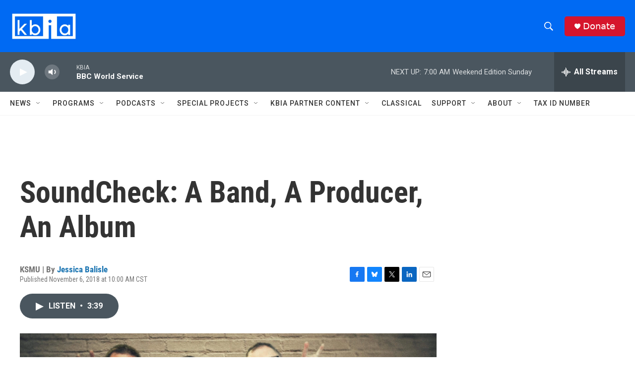

--- FILE ---
content_type: text/html; charset=utf-8
request_url: https://www.google.com/recaptcha/api2/aframe
body_size: 266
content:
<!DOCTYPE HTML><html><head><meta http-equiv="content-type" content="text/html; charset=UTF-8"></head><body><script nonce="kB3FrsN9PgmpldwSE9-ZlQ">/** Anti-fraud and anti-abuse applications only. See google.com/recaptcha */ try{var clients={'sodar':'https://pagead2.googlesyndication.com/pagead/sodar?'};window.addEventListener("message",function(a){try{if(a.source===window.parent){var b=JSON.parse(a.data);var c=clients[b['id']];if(c){var d=document.createElement('img');d.src=c+b['params']+'&rc='+(localStorage.getItem("rc::a")?sessionStorage.getItem("rc::b"):"");window.document.body.appendChild(d);sessionStorage.setItem("rc::e",parseInt(sessionStorage.getItem("rc::e")||0)+1);localStorage.setItem("rc::h",'1768738697645');}}}catch(b){}});window.parent.postMessage("_grecaptcha_ready", "*");}catch(b){}</script></body></html>